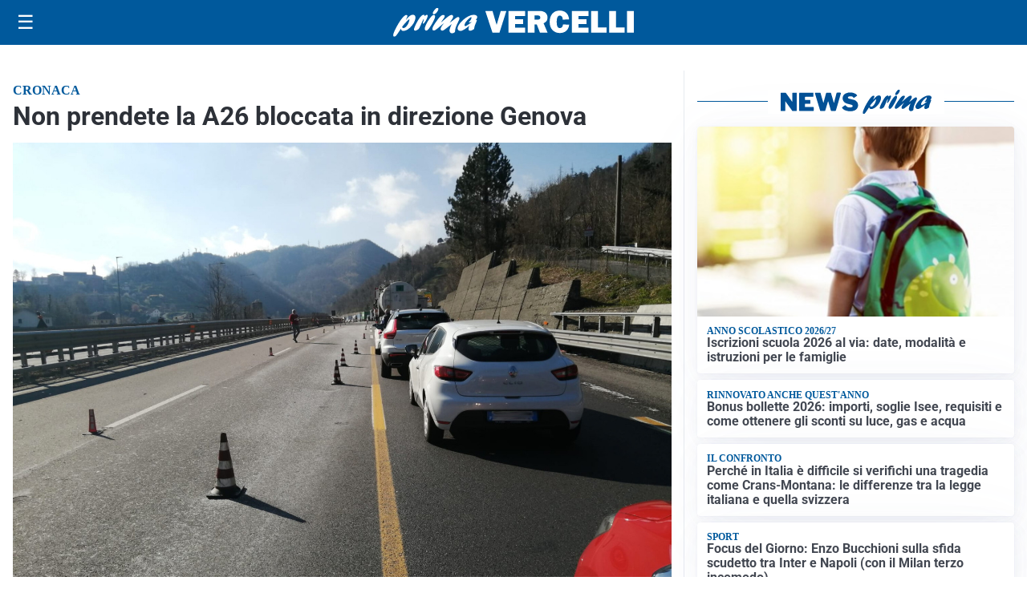

--- FILE ---
content_type: text/html; charset=utf8
request_url: https://primavercelli.it/media/my-theme/widgets/list-posts/sidebar-video-piu-visti.html?ts=29470840
body_size: 733
content:
<div class="widget-title"><span>Video più visti</span></div>
<div class="widget-sidebar-featured-poi-lista">
            
                    <article class="featured">
                <a href="https://primavercelli.it/sport/video-verso-albinoleffe-pro-vercelli-santoni-avversario-che-fatica-in-zona-gol-ma-non-ce-da-fidarsi/">
                                            <figure><img width="480" height="300" src="https://primavercelli.it/media/2025/10/IMG_3203-e1761918287989-480x300.jpg" class="attachment-thumbnail size-thumbnail wp-post-image" alt="VIDEO &#8211; Verso AlbinoLeffe-Pro Vercelli, Santoni: &#8220;Avversario che fatica in zona gol, ma non c&#8217;è da fidarsi&#8221;" loading="lazy" sizes="(max-width: 480px) 480px, (max-width: 1024px) 640px, 1280px" decoding="async" /></figure>
                                        <div class="post-meta">
                                                    <span class="lancio">Calcio Serie C</span>
                                                <h3>VIDEO &#8211; Verso AlbinoLeffe-Pro Vercelli, Santoni: &#8220;Avversario che fatica in zona gol, ma non c&#8217;è da fidarsi&#8221;</h3>
                    </div>
                </a>
            </article>
                    
                    <article class="compact">
                <a href="https://primavercelli.it/tempo-libero/eventi/che-entusiasmo-per-la-befana-scesa-dalla-torre-dellangelo-piazza-cavour-gremita/">
                    <div class="post-meta">
                                                    <span class="lancio">Eventi</span>
                                                <h3>VIDEO &#038; GALLERY &#8211; Che entusiasmo per la Befana scesa dalla Torre dell&#8217;Angelo: piazza Cavour gremita!</h3>
                    </div>
                </a>
            </article>
                    
                    <article class="compact">
                <a href="https://primavercelli.it/attualita/i-re-magi-di-rive-completano-il-presepe-vivente/">
                    <div class="post-meta">
                                                <h3>I Re Magi di Rive completano il Presepe Vivente</h3>
                    </div>
                </a>
            </article>
            </div>

<div class="widget-footer"><a role="button" href="/multimedia/video/" class="outline widget-more-button">Altri video</a></div>

--- FILE ---
content_type: image/svg+xml
request_url: https://primavercelli.it/media/2025/09/logo-blu.svg
body_size: 1833
content:
<svg id="Livello_1" data-name="Livello 1" xmlns="http://www.w3.org/2000/svg" xmlns:xlink="http://www.w3.org/1999/xlink" viewBox="0 0 256.79 31.09"><defs><style>.cls-1{fill:none;}.cls-2{clip-path:url(#clip-path);}.cls-3{fill:#005095;}</style><clipPath id="clip-path" transform="translate(0 0)"><rect class="cls-1" width="268.2" height="31.09"/></clipPath></defs><title>PRIMA VERCELLI</title><g class="cls-2"><path class="cls-3" d="M14.47,11.77C17.1,8.9,18.79,7.23,21,7.23c2.65,0,3.49,2.54,2.12,6.5-1.95,5.67-7.89,11.08-12.15,11.08-1.67,0-2.44-.69-2.74-2.37C5.09,27.28,3.27,30,2.23,30.73a1.68,1.68,0,0,1-1,.36c-1.33,0-1.58-1.38-.76-3.78C2.37,21.79,10.3,7.59,14,7.59c1,0,1.43.62,1,1.71-.17.51-1.29,2.94-1.52,3.52ZM11,21.79c1.91,0,4.53-2.94,5.71-6.35.57-1.67.83-3.24.52-3.24-.49,0-5,4.58-7.56,8.18,0,.9.49,1.41,1.33,1.41" transform="translate(0 0)"/><path class="cls-3" d="M26.27,13.76c2.1-3.37,3.95-6.42,6.25-6.42.81,0,1.15.5,1,1.52a4.26,4.26,0,0,0,.59-.51c.94-.8,1.33-1,1.78-1,.94,0,1.1,1.05.43,3C35.19,13.58,32.85,17,31.77,17c-.42,0-.37-.65.17-2.21s.67-2.87.5-2.87-1.16,1.74-2.26,4.54c-.34.87-.66,1.71-1.07,2.58l-.16.36c-1.32,2.94-1.41,3.09-2.62,4a5.62,5.62,0,0,1-2.92,1.2c-1.39,0-1.65-1-.85-3.31a40.16,40.16,0,0,1,3.44-7Z" transform="translate(0 0)"/><path class="cls-3" d="M34.19,20.23c1.36-4,5-9.77,7.53-12a2.47,2.47,0,0,1,1.66-.69c1.33,0,1.74,1.34,1,3.41a52.07,52.07,0,0,1-6.32,11.55c-.88,1.24-1.69,2.07-2.91,2.07-.4,0-2.36-.43-1-4.39M42.46,4.79a11.08,11.08,0,0,1,3-4.17A2.27,2.27,0,0,1,47.08,0c1.15,0,1.44.58,1,1.93C47.22,4.36,45,6.79,43.35,6.79c-1,0-1.34-.69-.89-2" transform="translate(0 0)"/><path class="cls-3" d="M55.52,23c-1.7,1.27-2.38,1.63-3.25,1.63-1.4,0-2-1.19-1.48-2.79a16.35,16.35,0,0,1,2.47-4.14c.41-.58.52-.69.81-1.13-2,1.53-2.73,2.14-4.63,3.82-3.44,3-5,4.1-6.08,4.1-1.47,0-1.94-1.27-1.21-3.38.47-1.38,1.55-3.19,3.83-6.35,3.1-4.36,5.12-7.09,7.39-7.09,1.25,0,1.89.69,1.56,1.64a17.27,17.27,0,0,1-2.38,4.07c-.86,1.19-1,1.48-1.58,2.36,1-.77,1.2-1,3-2.51,4-3.52,6.65-5.74,8.46-5.74,1.22,0,1.79,1.38,1.25,2.94a22.54,22.54,0,0,1-2.35,3.89c-.65,1-.77,1.13-1.15,1.74,1-.69,2.47-1.7,4.93-3.7s3.26-2.47,4.13-2.47c1.4,0,1.8,1,1.14,3-.37,1.05-2.39,4.9-3.46,8a17.2,17.2,0,0,0-.81,3.67,5.94,5.94,0,0,1-.25,1.53c-.29.83-1.85,1.52-3.07,1.52a2.42,2.42,0,0,1-2.17-1.3c-.65-1.13-.6-2.29.3-4.91.39-1.12.51-1.38,1.52-3.81l-.53.43Z" transform="translate(0 0)"/><path class="cls-3" d="M71.9,24.92c-2.58,0-3.75-2-2.82-4.65,1.76-5.13,10.71-12.9,16.6-12.9,2.86,0,4.52,1.38,3.87,3.27a6,6,0,0,1-1.47,2.22c1.19,0,1.32.14,1,1.16-.2.58-1.34,3.38-1.56,4a12.05,12.05,0,0,0-1,4.61c-1.85,1.42-3.25,2-4.54,2-2.72,0-1.35-3.78-.75-5.41-4.51,3.77-7.55,5.63-9.37,5.63m11.85-9.7a11.34,11.34,0,0,1-2.36.47c-.42,0-.58-.15-.5-.36a2,2,0,0,1,.5-.66,8.07,8.07,0,0,0,1.88-2.83c.36-1,.22-2,0-2-.69,0-5.86,4.46-6.95,7.62-.45,1.31-.21,2.25.59,2.25s3.07-1.52,6.29-4Z" transform="translate(0 0)"/><path class="cls-3" d="M120.79,3.18l-7.35,23.69H106L98.34,3.18H106l3.75,12.91c.26.76.48,1.52.68,2.26l4.38-15.17Z" transform="translate(0 0)"/><polygon class="cls-3" points="140.79 21.21 140.79 26.87 122.97 26.87 122.97 3.18 140.79 3.18 140.79 8.65 130.1 8.65 130.1 12.08 138.75 12.08 138.75 17.34 130.1 17.34 130.1 21.21 140.79 21.21"/><path class="cls-3" d="M164.76,26.87H156.7l-3.46-9.06H151v9.06h-7.28V3.18h12.38a9.55,9.55,0,0,1,6.36,1.92,6.3,6.3,0,0,1,2.27,5.06,7.52,7.52,0,0,1-.84,3.61,7,7,0,0,1-3.37,2.77ZM151,12.74h3.1a3.85,3.85,0,0,0,2.21-.57,1.91,1.91,0,0,0,.83-1.68c0-1.52-.93-2.28-2.8-2.28H151Z" transform="translate(0 0)"/><path class="cls-3" d="M181.23,17.83l6.65.4a9.75,9.75,0,0,1-3.22,6.68A11.06,11.06,0,0,1,170.11,24q-3-3.19-3-8.82a13.73,13.73,0,0,1,2.81-9,9.58,9.58,0,0,1,7.84-3.42q4.71,0,7.23,2.61a10.75,10.75,0,0,1,2.86,6.91l-6.79.36a5.23,5.23,0,0,0-.91-3.44A2.77,2.77,0,0,0,178,8.19c-2.29,0-3.44,2.31-3.44,6.91,0,2.58.3,4.34.89,5.26A2.85,2.85,0,0,0,178,21.75q2.88,0,3.23-3.92" transform="translate(0 0)"/><polygon class="cls-3" points="208.35 21.21 208.35 26.87 190.53 26.87 190.53 3.18 208.35 3.18 208.35 8.65 197.66 8.65 197.66 12.08 206.31 12.08 206.31 17.34 197.66 17.34 197.66 21.21 208.35 21.21"/><polygon class="cls-3" points="227.84 21.05 227.84 26.87 211.23 26.87 211.23 3.18 218.51 3.18 218.51 21.05 227.84 21.05"/><polygon class="cls-3" points="246.99 21.05 246.99 26.87 230.38 26.87 230.38 3.18 237.65 3.18 237.65 21.05 246.99 21.05"/><rect class="cls-3" x="249.52" y="3.18" width="7.27" height="23.69"/></g></svg>